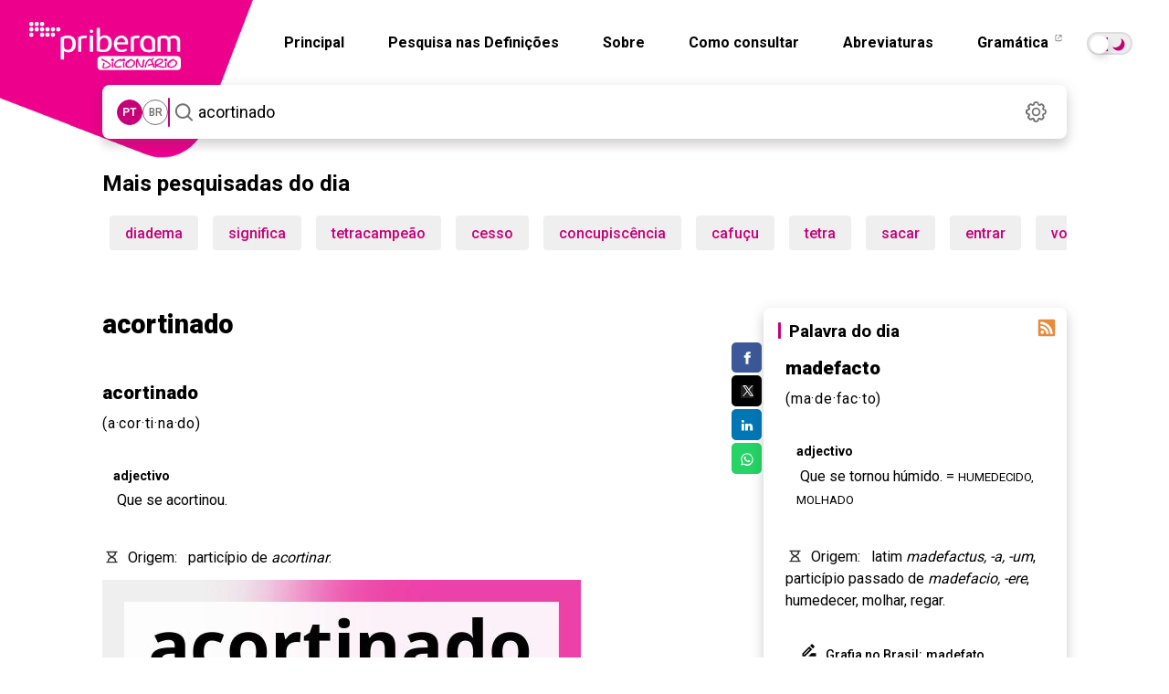

--- FILE ---
content_type: image/svg+xml
request_url: https://dicionario.priberam.org/img/drivefile.svg
body_size: 232
content:
<svg xmlns="http://www.w3.org/2000/svg" enable-background="new 0 0 24 24" height="24px" viewBox="0 0 24 24" width="24px" fill="#000000"><g><rect fill="none" height="24" width="24"/></g><g><g><polygon points="15,16 11,20 21,20 21,16"/><path d="M12.06,7.19L3,16.25V20h3.75l9.06-9.06L12.06,7.19z M5.92,18H5v-0.92l7.06-7.06l0.92,0.92L5.92,18z"/><path d="M18.71,8.04c0.39-0.39,0.39-1.02,0-1.41l-2.34-2.34C16.17,4.09,15.92,4,15.66,4c-0.25,0-0.51,0.1-0.7,0.29l-1.83,1.83 l3.75,3.75L18.71,8.04z"/></g></g></svg>